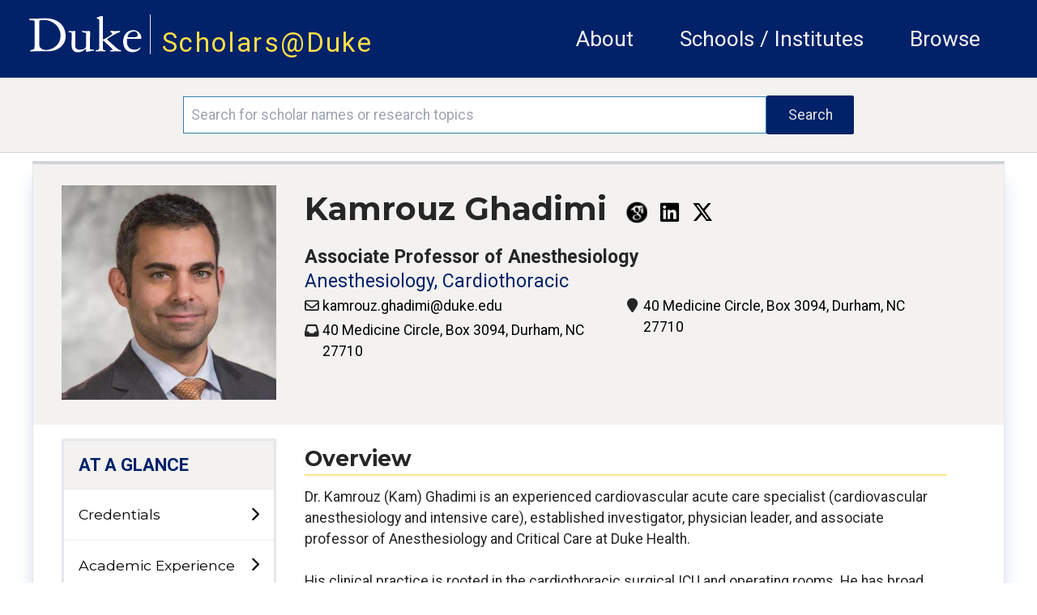

--- FILE ---
content_type: image/svg+xml
request_url: https://scholars.duke.edu/images/google-scholar.svg
body_size: 32811
content:
<svg width="32" height="35" viewBox="0 0 32 35" fill="none" xmlns="http://www.w3.org/2000/svg" xmlns:xlink="http://www.w3.org/1999/xlink">
<rect width="32" height="35" fill="url(#pattern0)"/>
<defs>
<pattern id="pattern0" patternContentUnits="objectBoundingBox" width="1" height="1">
<use xlink:href="#image0_171_76" transform="translate(-0.046875) scale(0.0021875 0.002)"/>
</pattern>
<image id="image0_171_76" width="500" height="500" xlink:href="[data-uri]"/>
</defs>
</svg>
